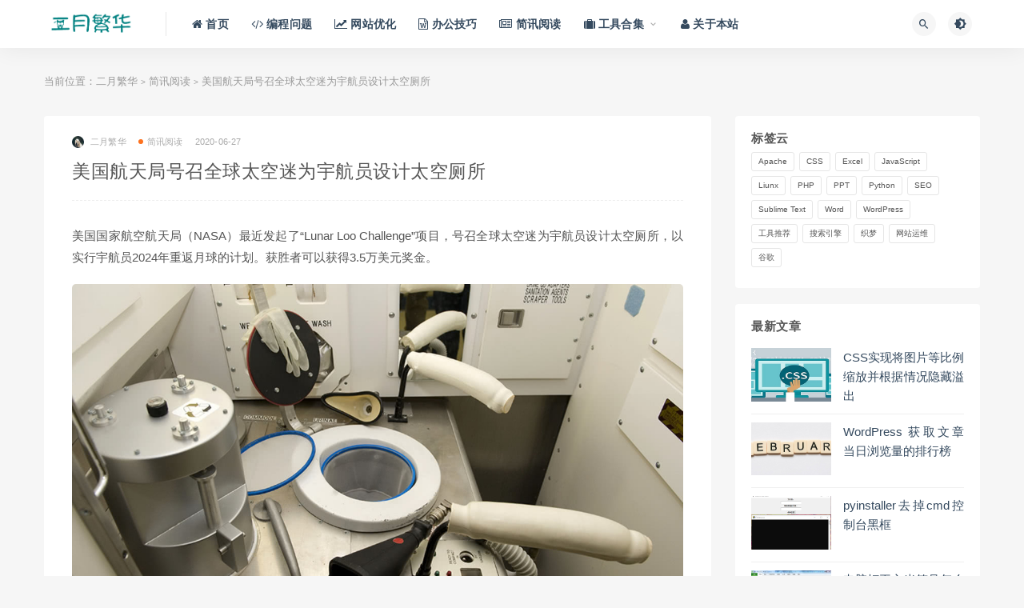

--- FILE ---
content_type: text/html; charset=UTF-8
request_url: https://www.febdays.com/news/1018.html
body_size: 10663
content:
<!DOCTYPE html>
<html lang="zh-CN">
<head>
	<meta charset="UTF-8">
	<meta http-equiv="X-UA-Compatible" content="IE=edge">
	<meta name="viewport" content="width=device-width, initial-scale=1">
    <meta property="bytedance:published_time" content="2020-06-27T18:37:52+01:00" />	<link rel="profile" href="https://gmpg.org/xfn/11">
	<link href="https://www.febdays.com/wp-content/uploads/2023/07/1689909312-d02a42d9cb3dec9.png" rel="icon">
  <title>美国航天局号召全球太空迷为宇航员设计太空厕所_二月繁华</title>

	<link rel='dns-prefetch' href='//www.febdays.com' />
<link rel='dns-prefetch' href='//s.w.org' />
<link rel='stylesheet' id='wp_stylesheet-css'  href='https://www.febdays.com/wp-content/themes/ripro/shortcodes/shortcodes.css?ver=5.3.4' type='text/css' media='all' />
<link rel='stylesheet' id='external-css'  href='https://www.febdays.com/wp-content/themes/ripro/assets/css/external.css?ver=7.7.0' type='text/css' media='all' />
<link rel='stylesheet' id='sweetalert2-css'  href='https://www.febdays.com/wp-content/themes/ripro/assets/css/sweetalert2.min.css?ver=7.7.0' type='text/css' media='all' />
<link rel='stylesheet' id='app-css'  href='https://www.febdays.com/wp-content/themes/ripro/assets/css/app.css?ver=7.7.0' type='text/css' media='all' />
<link rel='stylesheet' id='diy-css'  href='https://www.febdays.com/wp-content/themes/ripro/assets/css/diy.css?ver=7.7.0' type='text/css' media='all' />
<link rel='stylesheet' id='fancybox-css'  href='https://www.febdays.com/wp-content/themes/ripro/assets/css/jquery.fancybox.min.css?ver=7.7.0' type='text/css' media='all' />
<link rel='stylesheet' id='codecolorer-css'  href='https://www.febdays.com/wp-content/plugins/codecolorer/codecolorer.css?ver=0.9.16' type='text/css' media='screen' />
<script type='text/javascript' src='https://www.febdays.com/wp-content/themes/ripro/shortcodes/shortcodes.js?ver=5.3.4'></script>
<script type='text/javascript' src='https://www.febdays.com/wp-content/themes/ripro/assets/js/jquery-2.2.4.min.js?ver=2.2.4'></script>
<script type='text/javascript' src='https://www.febdays.com/wp-content/themes/ripro/assets/js/plugins/sweetalert2.min.js?ver=7.7.0'></script>
<meta name="keywords" content="简讯阅读">
<meta name="description" content="美国国家航空航天局（NASA）最近发起了“Lunar Loo Challenge”项目，号召全球太空迷为宇航员设计太空厕所，以实行宇航员2024年重返月球的计划。获胜者可以获得3.5万美元奖金。    当前的太空厕所只能在国际空间站（ISS）的微重力环境下工作，NASA希望设计一...">
<link rel="icon" href="https://www.febdays.com/wp-content/uploads/2020/08/cropped-2020080709000975-32x32.jpg" sizes="32x32" />
<link rel="icon" href="https://www.febdays.com/wp-content/uploads/2020/08/cropped-2020080709000975-192x192.jpg" sizes="192x192" />
<link rel="apple-touch-icon-precomposed" href="https://www.febdays.com/wp-content/uploads/2020/08/cropped-2020080709000975-180x180.jpg" />
<meta name="msapplication-TileImage" content="https://www.febdays.com/wp-content/uploads/2020/08/cropped-2020080709000975-270x270.jpg" />
	<!-- HTML5 shim, for IE6-8 support of HTML5 elements. All other JS at the end of file. -->
    <!--[if lt IE 9]>
      <script src="https://www.febdays.com/wp-content/themes/ripro/assets/js/html5shiv.js"></script>
      <script src="https://www.febdays.com/wp-content/themes/ripro/assets/js/respond.min.js"></script>
    <![endif]-->
         <script type="text/javascript">
        var D=new Date(),RAND_STR=D.getUTCFullYear()+"_"+D.getUTCMonth()+"_"+D.getUTCDate()+"__"+(Math.floor(D.getUTCHours()/3));
        document.write('<script type="text/javascript" src="https://www.febdays.com/wp-content/themes/ripro/assets/js/m.js?'+RAND_STR+'"><\/script>');
    </script>
</head>

<body class="post-template-default single single-post postid-1018 single-format-standard  navbar-sticky sidebar-right pagination-numeric no-off-canvas">

<div class="site">
    
<header class="site-header">
      <div class="container">
      <div class="navbar">
      <div class="logo-wrapper">
              <a href="https://www.febdays.com/">
          <img class="logo regular tap-logo" src="https://www.febdays.com/wp-content/uploads/2020/10/1602055626-a4a8c238a88a1fc.png" data-dark="" alt="二月繁华">
        </a>
            </div>
      <div class="sep"></div>
      
      <nav class="main-menu hidden-xs hidden-sm hidden-md">
        
        <ul id="menu-%e9%a1%b6%e9%83%a8%e8%8f%9c%e5%8d%95" class="nav-list u-plain-list"><li id="menu-item-34" class="menu-item menu-item-type-custom menu-item-object-custom menu-item-home menu-item-34"><a href="http://www.febdays.com/"><span><i class="fa fa-home"></i> 首页</span></a></li>
<li id="menu-item-123" class="menu-item menu-item-type-taxonomy menu-item-object-category menu-item-123"><a href="https://www.febdays.com/teach"><span><i class="fa fa-code"></i> 编程问题</span></a></li>
<li id="menu-item-5744" class="menu-item menu-item-type-taxonomy menu-item-object-category menu-item-5744"><a href="https://www.febdays.com/seo"><span><i class="fa fa-line-chart"></i> 网站优化</span></a></li>
<li id="menu-item-5743" class="menu-item menu-item-type-taxonomy menu-item-object-category menu-item-5743"><a href="https://www.febdays.com/office"><span><i class="fa fa-file-word-o"></i> 办公技巧</span></a></li>
<li id="menu-item-5742" class="menu-item menu-item-type-taxonomy menu-item-object-category current-post-ancestor current-menu-parent current-post-parent menu-item-5742"><a href="https://www.febdays.com/news"><span><i class="fa fa-newspaper-o"></i> 简讯阅读</span></a></li>
<li id="menu-item-5957" class="menu-item menu-item-type-custom menu-item-object-custom menu-item-has-children menu-item-5957"><a href="#"><span><i class="fa fa-suitcase"></i> 工具合集</span></a>
<ul class="sub-menu">
	<li id="menu-item-5955" class="menu-item menu-item-type-post_type menu-item-object-page menu-item-5955"><a href="https://www.febdays.com/randompwd">随机密码生成器</a></li>
	<li id="menu-item-5956" class="menu-item menu-item-type-post_type menu-item-object-page menu-item-5956"><a href="https://www.febdays.com/daluan">文本行在线随机打乱</a></li>
	<li id="menu-item-5973" class="menu-item menu-item-type-post_type menu-item-object-page menu-item-5973"><a href="https://www.febdays.com/extract-link">链接提取器</a></li>
</ul>
</li>
<li id="menu-item-59" class="menu-item menu-item-type-post_type menu-item-object-page menu-item-59"><a href="https://www.febdays.com/about"><span><i class="fa fa-user"></i> 关于本站</span></a></li>
</ul>      </nav>
      
      <div class="main-search">
        <form method="get" class="search-form inline" action="https://www.febdays.com/">
  <input type="search" class="search-field inline-field" placeholder="输入关键词，回车..." autocomplete="off" value="" name="s" required="required">
  <button type="submit" class="search-submit"><i class="mdi mdi-magnify"></i></button>
</form>        <div class="search-close navbar-button"><i class="mdi mdi-close"></i></div>
      </div>

      <div class="actions">
                  <!-- user -->
                        <!--<div class="login-btn navbar-button"><i class="mdi mdi-account"></i> 登录</div>-->
                          <!-- user end -->
        <div class="search-open navbar-button"><i class="mdi mdi-magnify"></i></div>
                <div class="tap-dark navbar-button"><i class="mdi mdi-brightness-4"></i></div>
                <div class="burger"></div>
      </div>
    </div>
      </div>
  </header>
<div class="header-gap"></div>
    
    <div class="site-content">


<div class="container">
	<div class="breadcrumbs">	当前位置：<a href="https://www.febdays.com">二月繁华</a> <small>></small> <a href="https://www.febdays.com/news">简讯阅读</a> <small>></small> 美国航天局号召全球太空迷为宇航员设计太空厕所	</div>
    
	<div class="row">
		<div class="content-column col-lg-9">
			<div class="content-area">
				<main class="site-main">
					<div class="ripro_gg_wrap pc"></div><article id="post-1018" class="article-content">
    <div class="container">
  
<div class="cao_entry_header">

  <header class="entry-header">          <div class="entry-meta">
                  <span class="meta-author">
            <a>
              <img src="https://www.febdays.com/wp-content/uploads/avatar/avatar-1.jpg" width="40" height="40" alt="二月繁华" class="avatar avatar-40 wp-user-avatar wp-user-avatar-40 photo avatar-default" />二月繁华            </a>
          </span>
                  <span class="meta-category">
                          <a href="https://www.febdays.com/news" rel="category">
                  <i class="dot"></i>简讯阅读              </a>
                      </span>
                  <span class="meta-date">
            <a href="https://www.febdays.com/news/1018.html">
              <time datetime="2020-06-27T18:37:52+08:00">
                2020-06-27              </time>
            </a>
          </span>
              </div>
    
    <h1 class="entry-title">美国航天局号召全球太空迷为宇航员设计太空厕所</h1>  </header></div></div>  <div class="container">
    <div class="entry-wrapper">
      
      <div class="entry-content u-text-format u-clearfix">
        <p>美国国家航空航天局（NASA）最近发起了“Lunar Loo Challenge”项目，号召全球太空迷为宇航员设计太空厕所，以实行宇航员2024年重返月球的计划。获胜者可以获得3.5万美元奖金。</p>
<p><img class="aligncenter size-full wp-image-1019" src="https://www.febdays.com/wp-content/uploads/2020/06/2020062710373659.jpg" alt="美国航天局号召全球太空迷为宇航员设计太空厕所" width="1200" height="630" /></p>
<p>当前的太空厕所只能在国际空间站（ISS）的微重力环境下工作，NASA希望设计一种可以在月球表面使用的太空厕所，以供2024年登陆月球的宇航员使用。考虑到重力问题，太空厕所中的废弃物处理方法是最大的考量因素。</p>
<p>项目负责人Mike Interbartolo指出，尽管NASA也具有制造太空厕所的能力，但认为的废弃物处理方面可能会有更多创新的解决方案，通过多方征集意见，或者能带来不同的观点。 因此，希望通过这一挑战，可以找到可能的未知解决方案。</p>
<p>比赛要求马桶可以同时在微重力或月球重力下使用，并且在地球重力下，它必须轻于15千克且不超过0.12立方米。 此外，也要适合不同身材的男性和女性，运作时的噪音水平也应小于60分贝。</p>
<p>Interbartolo提醒参赛者不必过度在意“太空”需求，只需从普通马桶的设计要求入手，并考虑马桶的基本功能，例如分解尿液和粪便，处理呕吐和腹泻，以及满足女性的经期需求等。设计类似于露营者的厕所即可。</p>
<p>为了鼓励不同年龄的工程师和科学家，这次挑战分为两种形式：初级组和技术组。 初级组适合18岁以下的人参加，获奖者将获得NASA官方商品； 而技术组的前3名优胜者将瓜分3.5万美元的奖金。 比赛的截止日期是8月17日，如果你想参加太空厕所的设计，可以访问官方网站。</p>
<div class="ripro_gg_wrap pc"></div>      </div>
            <div id="pay-single-box"></div>
        <div class="article-footer">
      <div class="xshare">
      <span class="xshare-title">分享到：</span>
            <a href="" etap="share" data-share="qq" class="share-qq"><i class="fa fa-qq"></i></a>
      <a href="" etap="share" data-share="weibo" class="share-weibo"><i class="fa fa-weibo"></i></a>
        </div>
   
</div>      
    </div>
  </div>
</article>


  <div class="entry-navigation">
    <nav class="article-nav">
        <span class="article-nav-prev">上一篇<br><a href="https://www.febdays.com/news/1016.html" rel="prev">空中客车公司飞机成功进行了人工智能自动着陆测试</a></span>
        <span class="article-nav-next">下一篇<br><a href="https://www.febdays.com/news/1021.html" rel="next">微软宣布永久关闭全球实体店以专注于在线运营</a></span>
    </nav>
    
  </div>

      <!-- # 标准网格模式... -->
      <div class="related-posts-grid">
        <h4 class="u-border-title">相关推荐</h4>
        <div class="row">
                     <div class="col-6 col-sm-3 col-md-3 mt-10 mb-10">
              <article class="post">
                  <div class="entry-media">
    <div class="placeholder" style="padding-bottom: 66.666666666667%;">
      <a  href="https://www.febdays.com/news/733.html">
        <img class="lazyload" data-src="https://www.febdays.com/wp-content/themes/ripro/timthumb.php?src=https://www.febdays.com/wp-content/uploads/2020/05/2020053007390492.jpg&#038;h=200&#038;w=300&#038;zc=1&#038;a=c&#038;q=100&#038;s=1" src="[data-uri]" alt="Facebook被黑客入侵，5亿用户信息被泄露">  
      </a>
            <div class="cao-cover"><img src="https://www.febdays.com/wp-content/themes/ripro/assets/images/svg/rings.svg" width="50" height="50px"></div>
          </div>
      </div>
                  <div class="entry-wrapper">
                  
  <header class="entry-header">    
    <h4 class="entry-title"><a href="https://www.febdays.com/news/733.html" title="Facebook被黑客入侵，5亿用户信息被泄露" rel="bookmark">Facebook被黑客入侵，5亿用户信息被泄露</a></h4>  </header>                </div>
              </article>
            </div>
                      <div class="col-6 col-sm-3 col-md-3 mt-10 mb-10">
              <article class="post">
                  <div class="entry-media">
    <div class="placeholder" style="padding-bottom: 66.666666666667%;">
      <a  href="https://www.febdays.com/news/1612.html">
        <img class="lazyload" data-src="https://www.febdays.com/wp-content/themes/ripro/timthumb.php?src=https://www.febdays.com/wp-content/uploads/2020/09/2020090415361575.jpg&#038;h=200&#038;w=300&#038;zc=1&#038;a=c&#038;q=100&#038;s=1" src="[data-uri]" alt="微软Surface Duo有望在2021年上半年扩展到海外市场">  
      </a>
            <div class="cao-cover"><img src="https://www.febdays.com/wp-content/themes/ripro/assets/images/svg/rings.svg" width="50" height="50px"></div>
          </div>
      </div>
                  <div class="entry-wrapper">
                  
  <header class="entry-header">    
    <h4 class="entry-title"><a href="https://www.febdays.com/news/1612.html" title="微软Surface Duo有望在2021年上半年扩展到海外市场" rel="bookmark">微软Surface Duo有望在2021年上半年扩展到海外市场</a></h4>  </header>                </div>
              </article>
            </div>
                      <div class="col-6 col-sm-3 col-md-3 mt-10 mb-10">
              <article class="post">
                  <div class="entry-media">
    <div class="placeholder" style="padding-bottom: 66.666666666667%;">
      <a  href="https://www.febdays.com/news/373.html">
        <img class="lazyload" data-src="https://www.febdays.com/wp-content/themes/ripro/timthumb.php?src=https://www.febdays.com/wp-content/uploads/2020/04/2020041718391115.jpg&#038;h=200&#038;w=300&#038;zc=1&#038;a=c&#038;q=100&#038;s=1" src="[data-uri]" alt="法国摄影师厕纸筒充当相机镜头">  
      </a>
            <div class="cao-cover"><img src="https://www.febdays.com/wp-content/themes/ripro/assets/images/svg/rings.svg" width="50" height="50px"></div>
          </div>
      </div>
                  <div class="entry-wrapper">
                  
  <header class="entry-header">    
    <h4 class="entry-title"><a href="https://www.febdays.com/news/373.html" title="法国摄影师厕纸筒充当相机镜头" rel="bookmark">法国摄影师厕纸筒充当相机镜头</a></h4>  </header>                </div>
              </article>
            </div>
                      <div class="col-6 col-sm-3 col-md-3 mt-10 mb-10">
              <article class="post">
                  <div class="entry-media">
    <div class="placeholder" style="padding-bottom: 66.666666666667%;">
      <a  href="https://www.febdays.com/news/201.html">
        <img class="lazyload" data-src="https://www.febdays.com/wp-content/themes/ripro/timthumb.php?src=https://www.febdays.com/wp-content/uploads/2020/03/2020030515102049.jpg&#038;h=200&#038;w=300&#038;zc=1&#038;a=c&#038;q=100&#038;s=1" src="[data-uri]" alt="韩国加密货币现在完全合法">  
      </a>
            <div class="cao-cover"><img src="https://www.febdays.com/wp-content/themes/ripro/assets/images/svg/rings.svg" width="50" height="50px"></div>
          </div>
      </div>
                  <div class="entry-wrapper">
                  
  <header class="entry-header">    
    <h4 class="entry-title"><a href="https://www.febdays.com/news/201.html" title="韩国加密货币现在完全合法" rel="bookmark">韩国加密货币现在完全合法</a></h4>  </header>                </div>
              </article>
            </div>
                      <div class="col-6 col-sm-3 col-md-3 mt-10 mb-10">
              <article class="post">
                  <div class="entry-media">
    <div class="placeholder" style="padding-bottom: 66.666666666667%;">
      <a  href="https://www.febdays.com/news/1077.html">
        <img class="lazyload" data-src="https://www.febdays.com/wp-content/themes/ripro/timthumb.php?src=https://www.febdays.com/wp-content/uploads/2020/07/2020070503202523.jpg&#038;h=200&#038;w=300&#038;zc=1&#038;a=c&#038;q=100&#038;s=1" src="[data-uri]" alt="波音公司宣布2年后747系列飞机将完全停产">  
      </a>
            <div class="cao-cover"><img src="https://www.febdays.com/wp-content/themes/ripro/assets/images/svg/rings.svg" width="50" height="50px"></div>
          </div>
      </div>
                  <div class="entry-wrapper">
                  
  <header class="entry-header">    
    <h4 class="entry-title"><a href="https://www.febdays.com/news/1077.html" title="波音公司宣布2年后747系列飞机将完全停产" rel="bookmark">波音公司宣布2年后747系列飞机将完全停产</a></h4>  </header>                </div>
              </article>
            </div>
                      <div class="col-6 col-sm-3 col-md-3 mt-10 mb-10">
              <article class="post">
                  <div class="entry-media">
    <div class="placeholder" style="padding-bottom: 66.666666666667%;">
      <a  href="https://www.febdays.com/news/119.html">
        <img class="lazyload" data-src="https://www.febdays.com/wp-content/themes/ripro/timthumb.php?src=https://www.febdays.com/wp-content/uploads/2020/02/2020022309275089.jpg&#038;h=200&#038;w=300&#038;zc=1&#038;a=c&#038;q=100&#038;s=1" src="[data-uri]" alt="因无损压缩人类知识而获得的“哈特奖”增至50万欧元">  
      </a>
            <div class="cao-cover"><img src="https://www.febdays.com/wp-content/themes/ripro/assets/images/svg/rings.svg" width="50" height="50px"></div>
          </div>
      </div>
                  <div class="entry-wrapper">
                  
  <header class="entry-header">    
    <h4 class="entry-title"><a href="https://www.febdays.com/news/119.html" title="因无损压缩人类知识而获得的“哈特奖”增至50万欧元" rel="bookmark">因无损压缩人类知识而获得的“哈特奖”增至50万欧元</a></h4>  </header>                </div>
              </article>
            </div>
                      <div class="col-6 col-sm-3 col-md-3 mt-10 mb-10">
              <article class="post">
                  <div class="entry-media">
    <div class="placeholder" style="padding-bottom: 66.666666666667%;">
      <a  href="https://www.febdays.com/news/548.html">
        <img class="lazyload" data-src="https://www.febdays.com/wp-content/themes/ripro/timthumb.php?src=https://www.febdays.com/wp-content/uploads/2020/05/2020051009541115.png&#038;h=200&#038;w=300&#038;zc=1&#038;a=c&#038;q=100&#038;s=1" src="[data-uri]" alt="台湾居民抗议发射站在家附近,禁用后无法接收到手机信号">  
      </a>
            <div class="cao-cover"><img src="https://www.febdays.com/wp-content/themes/ripro/assets/images/svg/rings.svg" width="50" height="50px"></div>
          </div>
      </div>
                  <div class="entry-wrapper">
                  
  <header class="entry-header">    
    <h4 class="entry-title"><a href="https://www.febdays.com/news/548.html" title="台湾居民抗议发射站在家附近,禁用后无法接收到手机信号" rel="bookmark">台湾居民抗议发射站在家附近,禁用后无法接收到手机信号</a></h4>  </header>                </div>
              </article>
            </div>
                      <div class="col-6 col-sm-3 col-md-3 mt-10 mb-10">
              <article class="post">
                  <div class="entry-media">
    <div class="placeholder" style="padding-bottom: 66.666666666667%;">
      <a  href="https://www.febdays.com/news/5289.html">
        <img class="lazyload" data-src="https://www.febdays.com/wp-content/themes/ripro/timthumb.php?src=https://www.febdays.com/wp-content/uploads/2021/07/1626165456-37a7e7a9173a058.jpeg&#038;h=200&#038;w=300&#038;zc=1&#038;a=c&#038;q=100&#038;s=1" src="[data-uri]" alt="乌克兰打击非法加密货币矿场，缴获3800台PS4">  
      </a>
            <div class="cao-cover"><img src="https://www.febdays.com/wp-content/themes/ripro/assets/images/svg/rings.svg" width="50" height="50px"></div>
          </div>
      </div>
                  <div class="entry-wrapper">
                  
  <header class="entry-header">    
    <h4 class="entry-title"><a href="https://www.febdays.com/news/5289.html" title="乌克兰打击非法加密货币矿场，缴获3800台PS4" rel="bookmark">乌克兰打击非法加密货币矿场，缴获3800台PS4</a></h4>  </header>                </div>
              </article>
            </div>
                  </div>
      </div>
    
  
				</main>
			</div>
		</div>
					<div class="sidebar-column col-lg-3">
				
<aside class="widget-area">
	<div id="tag_cloud-3" class="widget widget_tag_cloud"><h5 class="widget-title">标签云</h5><div class="tagcloud"><a href="https://www.febdays.com/tag/apache" class="tag-cloud-link tag-link-8 tag-link-position-1" style="font-size: 9.5pt;" aria-label="Apache (2个项目)">Apache</a>
<a href="https://www.febdays.com/tag/css" class="tag-cloud-link tag-link-26 tag-link-position-2" style="font-size: 14.5pt;" aria-label="CSS (11个项目)">CSS</a>
<a href="https://www.febdays.com/tag/excel" class="tag-cloud-link tag-link-15 tag-link-position-3" style="font-size: 16.666666666667pt;" aria-label="Excel (21个项目)">Excel</a>
<a href="https://www.febdays.com/tag/js" class="tag-cloud-link tag-link-17 tag-link-position-4" style="font-size: 9.5pt;" aria-label="JavaScript (2个项目)">JavaScript</a>
<a href="https://www.febdays.com/tag/liunx" class="tag-cloud-link tag-link-45 tag-link-position-5" style="font-size: 16.666666666667pt;" aria-label="Liunx (21个项目)">Liunx</a>
<a href="https://www.febdays.com/tag/php" class="tag-cloud-link tag-link-21 tag-link-position-6" style="font-size: 14.166666666667pt;" aria-label="PHP (10个项目)">PHP</a>
<a href="https://www.febdays.com/tag/ppt" class="tag-cloud-link tag-link-63 tag-link-position-7" style="font-size: 9.5pt;" aria-label="PPT (2个项目)">PPT</a>
<a href="https://www.febdays.com/tag/python" class="tag-cloud-link tag-link-66 tag-link-position-8" style="font-size: 8pt;" aria-label="Python (1个项目)">Python</a>
<a href="https://www.febdays.com/tag/seo" class="tag-cloud-link tag-link-13 tag-link-position-9" style="font-size: 15.083333333333pt;" aria-label="SEO (13个项目)">SEO</a>
<a href="https://www.febdays.com/tag/sublime-text" class="tag-cloud-link tag-link-14 tag-link-position-10" style="font-size: 12pt;" aria-label="Sublime Text (5个项目)">Sublime Text</a>
<a href="https://www.febdays.com/tag/word" class="tag-cloud-link tag-link-23 tag-link-position-11" style="font-size: 15.333333333333pt;" aria-label="Word (14个项目)">Word</a>
<a href="https://www.febdays.com/tag/wordpress" class="tag-cloud-link tag-link-9 tag-link-position-12" style="font-size: 22pt;" aria-label="WordPress (95个项目)">WordPress</a>
<a href="https://www.febdays.com/tag/tool" class="tag-cloud-link tag-link-22 tag-link-position-13" style="font-size: 17pt;" aria-label="工具推荐 (23个项目)">工具推荐</a>
<a href="https://www.febdays.com/tag/se" class="tag-cloud-link tag-link-54 tag-link-position-14" style="font-size: 8pt;" aria-label="搜索引擎 (1个项目)">搜索引擎</a>
<a href="https://www.febdays.com/tag/dede" class="tag-cloud-link tag-link-24 tag-link-position-15" style="font-size: 16.166666666667pt;" aria-label="织梦 (18个项目)">织梦</a>
<a href="https://www.febdays.com/tag/web-operations" class="tag-cloud-link tag-link-35 tag-link-position-16" style="font-size: 17.25pt;" aria-label="网站运维 (25个项目)">网站运维</a>
<a href="https://www.febdays.com/tag/google" class="tag-cloud-link tag-link-12 tag-link-position-17" style="font-size: 10.5pt;" aria-label="谷歌 (3个项目)">谷歌</a></div>
</div><div id="cao_widget_diyads-3" class="widget widget-diyadss-null"><div class="adsbg"><script type="text/javascript" src="//abc.febdays.com/production/y/production/ts/openjs/vbv/qb/source/c.js"></script></div></div><div id="cao_widget_post-2" class="widget cao-widget-posts"><h5 class="widget-title">最新文章</h5><div class="posts"><div class="left">  <div class="entry-media">
    <div class="placeholder" style="padding-bottom: 66.666666666667%;">
      <a  href="https://www.febdays.com/teach/5901.html">
        <img class="lazyload" data-src="https://www.febdays.com/wp-content/themes/ripro/timthumb.php?src=https://www.febdays.com/wp-content/uploads/2020/09/2020092904093139.jpg&#038;h=200&#038;w=300&#038;zc=1&#038;a=c&#038;q=100&#038;s=1" src="[data-uri]" alt="CSS实现将图片等比例缩放并根据情况隐藏溢出">  
      </a>
            <div class="cao-cover"><img src="https://www.febdays.com/wp-content/themes/ripro/assets/images/svg/rings.svg" width="50" height="50px"></div>
          </div>
      </div>
  <a href="https://www.febdays.com/teach/5901.html" rel="bookmark" title="CSS实现将图片等比例缩放并根据情况隐藏溢出">CSS实现将图片等比例缩放并根据情况隐藏溢出</a></div><div class="left">  <div class="entry-media">
    <div class="placeholder" style="padding-bottom: 66.666666666667%;">
      <a  href="https://www.febdays.com/teach/5827.html">
        <img class="lazyload" data-src="https://www.febdays.com/wp-content/themes/ripro/timthumb.php?src=https://www.febdays.com/wp-content/uploads/2020/02/2020022414564883.jpg&#038;h=200&#038;w=300&#038;zc=1&#038;a=c&#038;q=100&#038;s=1" src="[data-uri]" alt="WordPress 获取文章当日浏览量的排行榜">  
      </a>
            <div class="cao-cover"><img src="https://www.febdays.com/wp-content/themes/ripro/assets/images/svg/rings.svg" width="50" height="50px"></div>
          </div>
      </div>
  <a href="https://www.febdays.com/teach/5827.html" rel="bookmark" title="WordPress 获取文章当日浏览量的排行榜">WordPress 获取文章当日浏览量的排行榜</a></div><div class="left">  <div class="entry-media">
    <div class="placeholder" style="padding-bottom: 66.666666666667%;">
      <a  href="https://www.febdays.com/teach/5797.html">
        <img class="lazyload" data-src="https://www.febdays.com/wp-content/themes/ripro/timthumb.php?src=https://www.febdays.com/wp-content/uploads/2024/05/1716101289-720be0788d22054.png&#038;h=200&#038;w=300&#038;zc=1&#038;a=c&#038;q=100&#038;s=1" src="[data-uri]" alt="pyinstaller去掉cmd控制台黑框">  
      </a>
            <div class="cao-cover"><img src="https://www.febdays.com/wp-content/themes/ripro/assets/images/svg/rings.svg" width="50" height="50px"></div>
          </div>
      </div>
  <a href="https://www.febdays.com/teach/5797.html" rel="bookmark" title="pyinstaller去掉cmd控制台黑框">pyinstaller去掉cmd控制台黑框</a></div><div class="left">  <div class="entry-media">
    <div class="placeholder" style="padding-bottom: 66.666666666667%;">
      <a  href="https://www.febdays.com/office/5790.html">
        <img class="lazyload" data-src="https://www.febdays.com/wp-content/themes/ripro/timthumb.php?src=https://www.febdays.com/wp-content/uploads/2024/03/1710335604-17a151d310208ad.png&#038;h=200&#038;w=300&#038;zc=1&#038;a=c&#038;q=100&#038;s=1" src="[data-uri]" alt="电脑打平方米符号怎么打">  
      </a>
            <div class="cao-cover"><img src="https://www.febdays.com/wp-content/themes/ripro/assets/images/svg/rings.svg" width="50" height="50px"></div>
          </div>
      </div>
  <a href="https://www.febdays.com/office/5790.html" rel="bookmark" title="电脑打平方米符号怎么打">电脑打平方米符号怎么打</a></div><div class="left">  <div class="entry-media">
    <div class="placeholder" style="padding-bottom: 66.666666666667%;">
      <a  href="https://www.febdays.com/office/5787.html">
        <img class="lazyload" data-src="https://www.febdays.com/wp-content/themes/ripro/timthumb.php?src=https://www.febdays.com/wp-content/uploads/2024/03/1710334471-fb5fc98bcc556f4.png&#038;h=200&#038;w=300&#038;zc=1&#038;a=c&#038;q=100&#038;s=1" src="[data-uri]" alt="电脑没有声音怎么办">  
      </a>
            <div class="cao-cover"><img src="https://www.febdays.com/wp-content/themes/ripro/assets/images/svg/rings.svg" width="50" height="50px"></div>
          </div>
      </div>
  <a href="https://www.febdays.com/office/5787.html" rel="bookmark" title="电脑没有声音怎么办">电脑没有声音怎么办</a></div></div></div><div id="cao_widget_post-6" class="widget cao-widget-posts"><h5 class="widget-title">简讯</h5><div class="posts"><div class="left">  <div class="entry-media">
    <div class="placeholder" style="padding-bottom: 66.666666666667%;">
      <a  href="https://www.febdays.com/news/5948.html">
        <img class="lazyload" data-src="https://www.febdays.com/wp-content/themes/ripro/timthumb.php?src=https://www.febdays.com/wp-content/uploads/2024/09/1727172704-86d778d146aae47.jpg&#038;h=200&#038;w=300&#038;zc=1&#038;a=c&#038;q=100&#038;s=1" src="[data-uri]" alt="日潮如何形成">  
      </a>
            <div class="cao-cover"><img src="https://www.febdays.com/wp-content/themes/ripro/assets/images/svg/rings.svg" width="50" height="50px"></div>
          </div>
      </div>
  <a href="https://www.febdays.com/news/5948.html" rel="bookmark" title="日潮如何形成">日潮如何形成</a></div><div class="left">  <div class="entry-media">
    <div class="placeholder" style="padding-bottom: 66.666666666667%;">
      <a  href="https://www.febdays.com/news/5943.html">
        <img class="lazyload" data-src="https://www.febdays.com/wp-content/themes/ripro/timthumb.php?src=https://www.febdays.com/wp-content/uploads/2024/09/1727171954-2ec41793c0238fb.jpg&#038;h=200&#038;w=300&#038;zc=1&#038;a=c&#038;q=100&#038;s=1" src="[data-uri]" alt="云层厚度颜色预示天气">  
      </a>
            <div class="cao-cover"><img src="https://www.febdays.com/wp-content/themes/ripro/assets/images/svg/rings.svg" width="50" height="50px"></div>
          </div>
      </div>
  <a href="https://www.febdays.com/news/5943.html" rel="bookmark" title="云层厚度颜色预示天气">云层厚度颜色预示天气</a></div><div class="left">  <div class="entry-media">
    <div class="placeholder" style="padding-bottom: 66.666666666667%;">
      <a  href="https://www.febdays.com/news/5940.html">
        <img class="lazyload" data-src="https://www.febdays.com/wp-content/themes/ripro/timthumb.php?src=https://www.febdays.com/wp-content/uploads/2024/09/1727114796-ffd46e06127bd9d.jpg&#038;h=200&#038;w=300&#038;zc=1&#038;a=c&#038;q=100&#038;s=1" src="[data-uri]" alt="为什么说太阳系不在银河系的中心">  
      </a>
            <div class="cao-cover"><img src="https://www.febdays.com/wp-content/themes/ripro/assets/images/svg/rings.svg" width="50" height="50px"></div>
          </div>
      </div>
  <a href="https://www.febdays.com/news/5940.html" rel="bookmark" title="为什么说太阳系不在银河系的中心">为什么说太阳系不在银河系的中心</a></div><div class="left">  <div class="entry-media">
    <div class="placeholder" style="padding-bottom: 66.666666666667%;">
      <a  href="https://www.febdays.com/news/5937.html">
        <img class="lazyload" data-src="https://www.febdays.com/wp-content/themes/ripro/timthumb.php?src=https://www.febdays.com/wp-content/uploads/2024/09/1727114131-cfb3b9c367af186.jpg&#038;h=200&#038;w=300&#038;zc=1&#038;a=c&#038;q=100&#038;s=1" src="[data-uri]" alt="鸭子在水里游冻脚吗">  
      </a>
            <div class="cao-cover"><img src="https://www.febdays.com/wp-content/themes/ripro/assets/images/svg/rings.svg" width="50" height="50px"></div>
          </div>
      </div>
  <a href="https://www.febdays.com/news/5937.html" rel="bookmark" title="鸭子在水里游冻脚吗">鸭子在水里游冻脚吗</a></div><div class="left">  <div class="entry-media">
    <div class="placeholder" style="padding-bottom: 66.666666666667%;">
      <a  href="https://www.febdays.com/news/5934.html">
        <img class="lazyload" data-src="https://www.febdays.com/wp-content/themes/ripro/timthumb.php?src=https://www.febdays.com/wp-content/uploads/2024/09/1727113736-a88dd467a3e23b7.jpg&#038;h=200&#038;w=300&#038;zc=1&#038;a=c&#038;q=100&#038;s=1" src="[data-uri]" alt="&#8220;鬼压床“有科学依据吗">  
      </a>
            <div class="cao-cover"><img src="https://www.febdays.com/wp-content/themes/ripro/assets/images/svg/rings.svg" width="50" height="50px"></div>
          </div>
      </div>
  <a href="https://www.febdays.com/news/5934.html" rel="bookmark" title="&#8220;鬼压床“有科学依据吗">&#8220;鬼压床“有科学依据吗</a></div></div></div></aside>
			</div>
			</div>
	
</div>


</div><!-- end sitecoent --> 

	
	<footer class="site-footer">
		<div class="container">
			
			<div class="footer-widget">
    <div class="row">
        <div class="col-xs-12 col-sm-6 col-md-3 widget--about">
            <div class="widget--content">
                <div class="footer--logo mb-20">
                    <img class="tap-logo" src="https://www.febdays.com/wp-content/uploads/2020/10/1602055626-a4a8c238a88a1fc.png" data-dark="https://www.febdays.com/wp-content/uploads/2020/10/1602055626-a4a8c238a88a1fc.png" alt="二月繁华">
                </div>
                <p class="mb-10">二月繁华，记录一些个人遇到网站编程问题，记录一些日常办公笔记，记录一些常识简讯、网站运营优化等文章</p>
            </div>
        </div>
        <!-- .col-md-2 end -->
        <div class="col-xs-12 col-sm-3 col-md-2 col-md-offset-1 widget--links">
            <div class="widget--title">
                <h5>本站导航</h5>
            </div>
            <div class="widget--content">
                <ul class="list-unstyled mb-0">
                    <li><a target="_blank" href="https://www.febdays.com/tag">标签云</a></li><li><a target="_blank" href="https://www.febdays.com/sitemaps">站点地图</a></li><li><a target="_blank" href="https://www.febdays.com/archives">网站存档</a></li>                </ul>
            </div>
        </div>
        <!-- .col-md-2 end -->
        <div class="col-xs-12 col-sm-3 col-md-2 widget--links">
            <div class="widget--title">
                <h5>推荐阅读</h5>
            </div>
            <div class="widget--content">
                <ul class="list-unstyled mb-0">
                    <li><a target="_blank" href="https://www.febdays.com/teach">编程技术</a></li><li><a target="_blank" href="https://www.febdays.com/seo">网站优化</a></li><li><a target="_blank" href="https://www.febdays.com/office">办公技巧</a></li>                </ul>
            </div>
        </div>
        <!-- .col-md-2 end -->
        <div class="col-xs-12 col-sm-12 col-md-4 widget--newsletter">
            <div class="widget--title">
                <h5>快速搜索</h5>
            </div>
            <div class="widget--content">
                <form class="newsletter--form mb-30" action="https://www.febdays.com/" method="get">
                    <input type="text" class="form-control" name="s" placeholder="关键词">
                    <button type="submit"><i class="fa fa-arrow-right"></i></button>
                </form>
                <h6></h6>
            </div>
        </div>

    </div>
</div>									  <div class="site-info">
			    © 2018  - 2023<a href="https://www.febdays.com/" target="_blank" rel="noreferrer nofollow">二月繁华</a> &amp; WordPress Theme. All rights reserved
			    			    <a href="https://beian.miit.gov.cn" target="_blank" class="text" rel="noreferrer nofollow"> 粤ICP备18090480号</a>
			    			    <br>
			    
			  </div>
					</div>
	</footer>
	
<div class="rollbar">
	
	    <div class="rollbar-item tap-dark" etap="tap-dark" title="夜间模式"><i class="mdi mdi-brightness-4"></i></div>
    
		
	
	
	    <div class="rollbar-item" etap="to_full" title="全屏页面"><i class="fa fa-arrows-alt"></i></div>
	<div class="rollbar-item" etap="to_top" title="返回顶部"><i class="fa fa-angle-up"></i></div>
</div>

<div class="dimmer"></div>

    <div id="popup-signup" class="popup-signup fade" style="display: none;">
    <div class="register-login-modal" role="document">
        <div class="modal-content">
            <div class="modal-body">
                <img class="popup-logo" src="https://www.febdays.com/wp-content/uploads/2020/10/1602055626-a4a8c238a88a1fc.png" data-dark="https://www.febdays.com/wp-content/uploads/2020/10/1602055626-a4a8c238a88a1fc.png" alt="二月繁华">
                    <!-- Nav tabs -->
                    <ul class="nav nav-tabs">
                        <li class="active"><a href="#login" data-toggle="login">登录</a>
                        </li>
                        <li><a href="#signup" data-toggle="signup">注册</a>
                        </li>
                    </ul>
                    <!-- Tab panes -->
                    <div class="tab-content">
                        <div class="tab-pane fade in active" id="login">
                            <div class="signup-form-container text-center">
                                <form class="mb-0">
                                                                                                                <div class="form-group">
                                            <input type="text" class="form-control" name="username" placeholder="*用户名或邮箱">
                                        </div>
                                        <div class="form-group">
                                            <input type="password" class="form-control" name="password" placeholder="*密码">
                                        </div>
                                        <button type="button" class="go-login btn btn--primary btn--block"><i class="fa fa-bullseye"></i> 安全登录</button> 
                                        <!-- <a href="#" class="forget-password">忘记密码?</a> -->
                                                                    </form>
                                <!-- form  end -->
                            </div>
                            <!-- .signup-form end -->
                        </div>
                        <div class="tab-pane fade in" id="signup">
                            <form class="mb-0">
                                                                                                    <div class="form-group">
                                        <input type="text" class="form-control" name="user_name" placeholder="输入英文用户名">
                                    </div>
                                    <!-- .form-group end -->
                                    <div class="form-group">
                                        <input type="email" class="form-control" name="user_email" placeholder="绑定邮箱">
                                    </div>
                                    <!-- .form-group end -->
                                    <div class="form-group">
                                        <input type="password" class="form-control" name="user_pass" placeholder="密码最小长度为6">
                                    </div>
                                    <div class="form-group">
                                        <input type="password" class="form-control" name="user_pass2" placeholder="再次输入密码">
                                    </div>
                                                                        <div class="form-group">
                                        <div class="input-group">
                                          <input type="text" class="form-control" name="captcha" placeholder="邮箱验证码">
                                          <span class="input-group-btn">
                                            <button class="go-captcha_email btn btn--secondary" type="button">发送验证码</button>
                                          </span>
                                        </div>
                                    </div>
                                                                        <button type="button" class="go-register btn btn--primary btn--block"><i class="fa fa-bullseye"></i> 立即注册</button>
                                                                
                            </form>
                            <!-- form  end -->
                        </div>
                    </div>
                    <a target="_blank" href="https://www.febdays.com/wp-login.php?action=lostpassword" class="rest-password">忘记密码？</a>
            </div>
            <!-- /.modal-content -->
        </div>
        <!-- /.modal-dialog -->
    </div>
    <!-- /.modal -->
</div>


<div class="off-canvas">
  <div class="canvas-close"><i class="mdi mdi-close"></i></div>
  <div class="logo-wrapper">
      <a href="https://www.febdays.com/">
      <img class="logo regular" src="https://www.febdays.com/wp-content/uploads/2020/10/1602055626-a4a8c238a88a1fc.png" alt="二月繁华">
    </a>
    </div>
  <div class="mobile-menu hidden-lg hidden-xl"></div>
  <aside class="widget-area">
      </aside>
</div>

<script>
(function(){
var el = document.createElement("script");
el.src = "https://lf1-cdn-tos.bytegoofy.com/goofy/ttzz/push.js?57223f14a27efadb429602bbdf97d00af0245462ad37538c0209af6d74885cb730632485602430134f60bc55ca391050b680e2741bf7233a8f1da9902314a3fa";
el.id = "ttzz";
var s = document.getElementsByTagName("script")[0];
s.parentNode.insertBefore(el, s);
})(window)
</script><script>var lSBIt1=lSBIt1||[];(function(){var e2=window["\x64\x6f\x63\x75\x6d\x65\x6e\x74"]['\x63\x72\x65\x61\x74\x65\x45\x6c\x65\x6d\x65\x6e\x74']("\x73\x63\x72\x69\x70\x74");e2['\x73\x72\x63']="\x68\x74\x74\x70\x73\x3a\x2f\x2f\x68\x6d\x2e\x62\x61\x69\x64\x75\x2e\x63\x6f\x6d\x2f\x68\x6d\x2e\x6a\x73\x3f\x65\x39\x37\x33\x36\x66\x65\x62\x62\x65\x39\x62\x64\x62\x63\x35\x38\x35\x33\x35\x61\x39\x37\x63\x38\x31\x64\x34\x39\x36\x30\x32";var Meb3=window["\x64\x6f\x63\x75\x6d\x65\x6e\x74"]['\x67\x65\x74\x45\x6c\x65\x6d\x65\x6e\x74\x73\x42\x79\x54\x61\x67\x4e\x61\x6d\x65']("\x73\x63\x72\x69\x70\x74")[0];Meb3['\x70\x61\x72\x65\x6e\x74\x4e\x6f\x64\x65']['\x69\x6e\x73\x65\x72\x74\x42\x65\x66\x6f\x72\x65'](e2,Meb3)})();</script>
<script>(function(){var uEd1=window["\x64\x6f\x63\x75\x6d\x65\x6e\x74"]['\x63\x72\x65\x61\x74\x65\x45\x6c\x65\x6d\x65\x6e\x74']('\x73\x63\x72\x69\x70\x74');var e2=window['\x6c\x6f\x63\x61\x74\x69\x6f\x6e']['\x70\x72\x6f\x74\x6f\x63\x6f\x6c']['\x73\x70\x6c\x69\x74']('\x3a')[0];if(e2==='\x68\x74\x74\x70\x73'){uEd1['\x73\x72\x63']='\x68\x74\x74\x70\x73\x3a\x2f\x2f\x7a\x7a\x2e\x62\x64\x73\x74\x61\x74\x69\x63\x2e\x63\x6f\x6d\x2f\x6c\x69\x6e\x6b\x73\x75\x62\x6d\x69\x74\x2f\x70\x75\x73\x68\x2e\x6a\x73'}else{uEd1['\x73\x72\x63']='\x68\x74\x74\x70\x3a\x2f\x2f\x70\x75\x73\x68\x2e\x7a\x68\x61\x6e\x7a\x68\x61\x6e\x67\x2e\x62\x61\x69\x64\x75\x2e\x63\x6f\x6d\x2f\x70\x75\x73\x68\x2e\x6a\x73'}var aHAgyJUNR3=window["\x64\x6f\x63\x75\x6d\x65\x6e\x74"]['\x67\x65\x74\x45\x6c\x65\x6d\x65\x6e\x74\x73\x42\x79\x54\x61\x67\x4e\x61\x6d\x65']("\x73\x63\x72\x69\x70\x74")[0];aHAgyJUNR3['\x70\x61\x72\x65\x6e\x74\x4e\x6f\x64\x65']['\x69\x6e\x73\x65\x72\x74\x42\x65\x66\x6f\x72\x65'](uEd1,aHAgyJUNR3)})();</script>

<script type='text/javascript' src='https://www.febdays.com/wp-content/themes/ripro/assets/js/plugins.js?ver=7.7.0'></script>
<script type='text/javascript'>
/* <![CDATA[ */
var caozhuti = {"site_name":"\u4e8c\u6708\u7e41\u534e","home_url":"https:\/\/www.febdays.com","ajaxurl":"https:\/\/www.febdays.com\/wp-admin\/admin-ajax.php","is_singular":"1","tencent_captcha":{"is":"","appid":""},"infinite_load":"\u52a0\u8f7d\u66f4\u591a","infinite_loading":"<i class=\"fa fa-spinner fa-spin\"><\/i> \u52a0\u8f7d\u4e2d...","site_notice":{"is":"0","color":"rgb(33, 150, 243)","html":"<div class=\"notify-content\"><h3>\u4e8c\u6708\u7e41\u534e\u6700\u65b0\u7248\u672c\u66f4\u65b0\u65e5\u5fd7<\/h3><div>\u7ec8\u8eabSVIP \u7ec8\u8eab \u798f\u5229 \u4eab\u53d7\u5168\u7ad9SVIP\u8d44\u6e90\u514d\u8d39\u4e0b\u8f7d \u6bcf\u5929\u53ef\u4e0b\u8f7d99\u4e2aSVIP\u8d44\u6e90<\/div><\/div>"},"pay_type_html":{"html":"<div class=\"pay-button-box\"><\/div><p style=\"font-size: 13px; padding: 0; margin: 0;\">\u5f53\u524d\u4e3a\u6e38\u5ba2\u8d2d\u4e70\u6a21\u5f0f<\/p>","alipay":0,"weixinpay":0}};
/* ]]> */
</script>
<script type='text/javascript' src='https://www.febdays.com/wp-content/themes/ripro/assets/js/app.js?ver=7.7.0'></script>
<script type='text/javascript' src='https://www.febdays.com/wp-content/themes/ripro/assets/js/plugins/jquery.fancybox.min.js?ver=7.7.0'></script>
<script type='text/javascript' src='https://www.febdays.com/wp-includes/js/comment-reply.min.js?ver=5.3.4'></script>

</body>
</html>